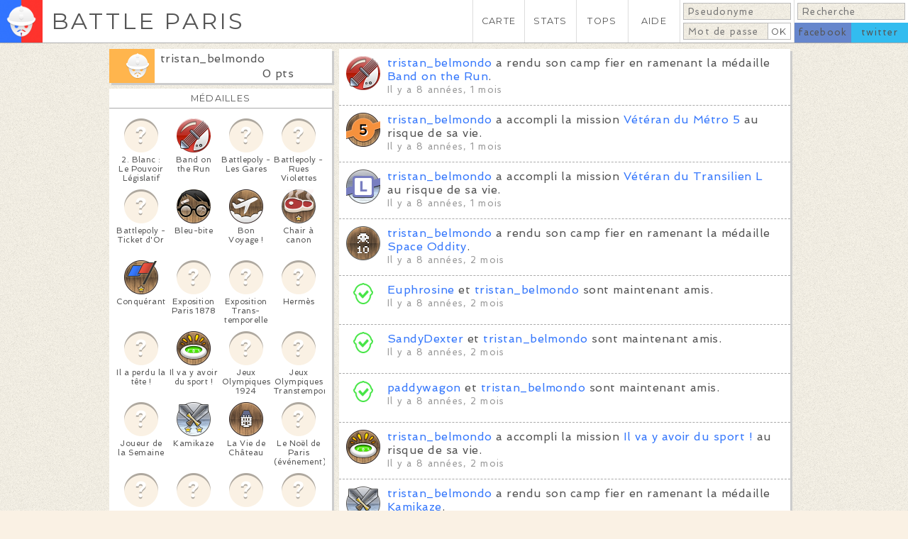

--- FILE ---
content_type: text/html; charset=utf-8
request_url: https://www.battleparis.com/users/tristan_belmondo/
body_size: 19001
content:
<!DOCTYPE HTML>

<html lang="fr">
	<head>

		<meta http-equiv="Content-Type" content="text/html; charset=utf-8" /><script type="text/javascript">(window.NREUM||(NREUM={})).init={ajax:{deny_list:["bam.nr-data.net"]},feature_flags:["soft_nav"]};(window.NREUM||(NREUM={})).loader_config={licenseKey:"c0af13e2b4",applicationID:"220595404",browserID:"224238249"};;/*! For license information please see nr-loader-rum-1.308.0.min.js.LICENSE.txt */
(()=>{var e,t,r={163:(e,t,r)=>{"use strict";r.d(t,{j:()=>E});var n=r(384),i=r(1741);var a=r(2555);r(860).K7.genericEvents;const s="experimental.resources",o="register",c=e=>{if(!e||"string"!=typeof e)return!1;try{document.createDocumentFragment().querySelector(e)}catch{return!1}return!0};var d=r(2614),u=r(944),l=r(8122);const f="[data-nr-mask]",g=e=>(0,l.a)(e,(()=>{const e={feature_flags:[],experimental:{allow_registered_children:!1,resources:!1},mask_selector:"*",block_selector:"[data-nr-block]",mask_input_options:{color:!1,date:!1,"datetime-local":!1,email:!1,month:!1,number:!1,range:!1,search:!1,tel:!1,text:!1,time:!1,url:!1,week:!1,textarea:!1,select:!1,password:!0}};return{ajax:{deny_list:void 0,block_internal:!0,enabled:!0,autoStart:!0},api:{get allow_registered_children(){return e.feature_flags.includes(o)||e.experimental.allow_registered_children},set allow_registered_children(t){e.experimental.allow_registered_children=t},duplicate_registered_data:!1},browser_consent_mode:{enabled:!1},distributed_tracing:{enabled:void 0,exclude_newrelic_header:void 0,cors_use_newrelic_header:void 0,cors_use_tracecontext_headers:void 0,allowed_origins:void 0},get feature_flags(){return e.feature_flags},set feature_flags(t){e.feature_flags=t},generic_events:{enabled:!0,autoStart:!0},harvest:{interval:30},jserrors:{enabled:!0,autoStart:!0},logging:{enabled:!0,autoStart:!0},metrics:{enabled:!0,autoStart:!0},obfuscate:void 0,page_action:{enabled:!0},page_view_event:{enabled:!0,autoStart:!0},page_view_timing:{enabled:!0,autoStart:!0},performance:{capture_marks:!1,capture_measures:!1,capture_detail:!0,resources:{get enabled(){return e.feature_flags.includes(s)||e.experimental.resources},set enabled(t){e.experimental.resources=t},asset_types:[],first_party_domains:[],ignore_newrelic:!0}},privacy:{cookies_enabled:!0},proxy:{assets:void 0,beacon:void 0},session:{expiresMs:d.wk,inactiveMs:d.BB},session_replay:{autoStart:!0,enabled:!1,preload:!1,sampling_rate:10,error_sampling_rate:100,collect_fonts:!1,inline_images:!1,fix_stylesheets:!0,mask_all_inputs:!0,get mask_text_selector(){return e.mask_selector},set mask_text_selector(t){c(t)?e.mask_selector="".concat(t,",").concat(f):""===t||null===t?e.mask_selector=f:(0,u.R)(5,t)},get block_class(){return"nr-block"},get ignore_class(){return"nr-ignore"},get mask_text_class(){return"nr-mask"},get block_selector(){return e.block_selector},set block_selector(t){c(t)?e.block_selector+=",".concat(t):""!==t&&(0,u.R)(6,t)},get mask_input_options(){return e.mask_input_options},set mask_input_options(t){t&&"object"==typeof t?e.mask_input_options={...t,password:!0}:(0,u.R)(7,t)}},session_trace:{enabled:!0,autoStart:!0},soft_navigations:{enabled:!0,autoStart:!0},spa:{enabled:!0,autoStart:!0},ssl:void 0,user_actions:{enabled:!0,elementAttributes:["id","className","tagName","type"]}}})());var p=r(6154),m=r(9324);let h=0;const v={buildEnv:m.F3,distMethod:m.Xs,version:m.xv,originTime:p.WN},b={consented:!1},y={appMetadata:{},get consented(){return this.session?.state?.consent||b.consented},set consented(e){b.consented=e},customTransaction:void 0,denyList:void 0,disabled:!1,harvester:void 0,isolatedBacklog:!1,isRecording:!1,loaderType:void 0,maxBytes:3e4,obfuscator:void 0,onerror:void 0,ptid:void 0,releaseIds:{},session:void 0,timeKeeper:void 0,registeredEntities:[],jsAttributesMetadata:{bytes:0},get harvestCount(){return++h}},_=e=>{const t=(0,l.a)(e,y),r=Object.keys(v).reduce((e,t)=>(e[t]={value:v[t],writable:!1,configurable:!0,enumerable:!0},e),{});return Object.defineProperties(t,r)};var w=r(5701);const x=e=>{const t=e.startsWith("http");e+="/",r.p=t?e:"https://"+e};var R=r(7836),k=r(3241);const A={accountID:void 0,trustKey:void 0,agentID:void 0,licenseKey:void 0,applicationID:void 0,xpid:void 0},S=e=>(0,l.a)(e,A),T=new Set;function E(e,t={},r,s){let{init:o,info:c,loader_config:d,runtime:u={},exposed:l=!0}=t;if(!c){const e=(0,n.pV)();o=e.init,c=e.info,d=e.loader_config}e.init=g(o||{}),e.loader_config=S(d||{}),c.jsAttributes??={},p.bv&&(c.jsAttributes.isWorker=!0),e.info=(0,a.D)(c);const f=e.init,m=[c.beacon,c.errorBeacon];T.has(e.agentIdentifier)||(f.proxy.assets&&(x(f.proxy.assets),m.push(f.proxy.assets)),f.proxy.beacon&&m.push(f.proxy.beacon),e.beacons=[...m],function(e){const t=(0,n.pV)();Object.getOwnPropertyNames(i.W.prototype).forEach(r=>{const n=i.W.prototype[r];if("function"!=typeof n||"constructor"===n)return;let a=t[r];e[r]&&!1!==e.exposed&&"micro-agent"!==e.runtime?.loaderType&&(t[r]=(...t)=>{const n=e[r](...t);return a?a(...t):n})})}(e),(0,n.US)("activatedFeatures",w.B)),u.denyList=[...f.ajax.deny_list||[],...f.ajax.block_internal?m:[]],u.ptid=e.agentIdentifier,u.loaderType=r,e.runtime=_(u),T.has(e.agentIdentifier)||(e.ee=R.ee.get(e.agentIdentifier),e.exposed=l,(0,k.W)({agentIdentifier:e.agentIdentifier,drained:!!w.B?.[e.agentIdentifier],type:"lifecycle",name:"initialize",feature:void 0,data:e.config})),T.add(e.agentIdentifier)}},384:(e,t,r)=>{"use strict";r.d(t,{NT:()=>s,US:()=>u,Zm:()=>o,bQ:()=>d,dV:()=>c,pV:()=>l});var n=r(6154),i=r(1863),a=r(1910);const s={beacon:"bam.nr-data.net",errorBeacon:"bam.nr-data.net"};function o(){return n.gm.NREUM||(n.gm.NREUM={}),void 0===n.gm.newrelic&&(n.gm.newrelic=n.gm.NREUM),n.gm.NREUM}function c(){let e=o();return e.o||(e.o={ST:n.gm.setTimeout,SI:n.gm.setImmediate||n.gm.setInterval,CT:n.gm.clearTimeout,XHR:n.gm.XMLHttpRequest,REQ:n.gm.Request,EV:n.gm.Event,PR:n.gm.Promise,MO:n.gm.MutationObserver,FETCH:n.gm.fetch,WS:n.gm.WebSocket},(0,a.i)(...Object.values(e.o))),e}function d(e,t){let r=o();r.initializedAgents??={},t.initializedAt={ms:(0,i.t)(),date:new Date},r.initializedAgents[e]=t}function u(e,t){o()[e]=t}function l(){return function(){let e=o();const t=e.info||{};e.info={beacon:s.beacon,errorBeacon:s.errorBeacon,...t}}(),function(){let e=o();const t=e.init||{};e.init={...t}}(),c(),function(){let e=o();const t=e.loader_config||{};e.loader_config={...t}}(),o()}},782:(e,t,r)=>{"use strict";r.d(t,{T:()=>n});const n=r(860).K7.pageViewTiming},860:(e,t,r)=>{"use strict";r.d(t,{$J:()=>u,K7:()=>c,P3:()=>d,XX:()=>i,Yy:()=>o,df:()=>a,qY:()=>n,v4:()=>s});const n="events",i="jserrors",a="browser/blobs",s="rum",o="browser/logs",c={ajax:"ajax",genericEvents:"generic_events",jserrors:i,logging:"logging",metrics:"metrics",pageAction:"page_action",pageViewEvent:"page_view_event",pageViewTiming:"page_view_timing",sessionReplay:"session_replay",sessionTrace:"session_trace",softNav:"soft_navigations",spa:"spa"},d={[c.pageViewEvent]:1,[c.pageViewTiming]:2,[c.metrics]:3,[c.jserrors]:4,[c.spa]:5,[c.ajax]:6,[c.sessionTrace]:7,[c.softNav]:8,[c.sessionReplay]:9,[c.logging]:10,[c.genericEvents]:11},u={[c.pageViewEvent]:s,[c.pageViewTiming]:n,[c.ajax]:n,[c.spa]:n,[c.softNav]:n,[c.metrics]:i,[c.jserrors]:i,[c.sessionTrace]:a,[c.sessionReplay]:a,[c.logging]:o,[c.genericEvents]:"ins"}},944:(e,t,r)=>{"use strict";r.d(t,{R:()=>i});var n=r(3241);function i(e,t){"function"==typeof console.debug&&(console.debug("New Relic Warning: https://github.com/newrelic/newrelic-browser-agent/blob/main/docs/warning-codes.md#".concat(e),t),(0,n.W)({agentIdentifier:null,drained:null,type:"data",name:"warn",feature:"warn",data:{code:e,secondary:t}}))}},1687:(e,t,r)=>{"use strict";r.d(t,{Ak:()=>d,Ze:()=>f,x3:()=>u});var n=r(3241),i=r(7836),a=r(3606),s=r(860),o=r(2646);const c={};function d(e,t){const r={staged:!1,priority:s.P3[t]||0};l(e),c[e].get(t)||c[e].set(t,r)}function u(e,t){e&&c[e]&&(c[e].get(t)&&c[e].delete(t),p(e,t,!1),c[e].size&&g(e))}function l(e){if(!e)throw new Error("agentIdentifier required");c[e]||(c[e]=new Map)}function f(e="",t="feature",r=!1){if(l(e),!e||!c[e].get(t)||r)return p(e,t);c[e].get(t).staged=!0,g(e)}function g(e){const t=Array.from(c[e]);t.every(([e,t])=>t.staged)&&(t.sort((e,t)=>e[1].priority-t[1].priority),t.forEach(([t])=>{c[e].delete(t),p(e,t)}))}function p(e,t,r=!0){const s=e?i.ee.get(e):i.ee,c=a.i.handlers;if(!s.aborted&&s.backlog&&c){if((0,n.W)({agentIdentifier:e,type:"lifecycle",name:"drain",feature:t}),r){const e=s.backlog[t],r=c[t];if(r){for(let t=0;e&&t<e.length;++t)m(e[t],r);Object.entries(r).forEach(([e,t])=>{Object.values(t||{}).forEach(t=>{t[0]?.on&&t[0]?.context()instanceof o.y&&t[0].on(e,t[1])})})}}s.isolatedBacklog||delete c[t],s.backlog[t]=null,s.emit("drain-"+t,[])}}function m(e,t){var r=e[1];Object.values(t[r]||{}).forEach(t=>{var r=e[0];if(t[0]===r){var n=t[1],i=e[3],a=e[2];n.apply(i,a)}})}},1738:(e,t,r)=>{"use strict";r.d(t,{U:()=>g,Y:()=>f});var n=r(3241),i=r(9908),a=r(1863),s=r(944),o=r(5701),c=r(3969),d=r(8362),u=r(860),l=r(4261);function f(e,t,r,a){const f=a||r;!f||f[e]&&f[e]!==d.d.prototype[e]||(f[e]=function(){(0,i.p)(c.xV,["API/"+e+"/called"],void 0,u.K7.metrics,r.ee),(0,n.W)({agentIdentifier:r.agentIdentifier,drained:!!o.B?.[r.agentIdentifier],type:"data",name:"api",feature:l.Pl+e,data:{}});try{return t.apply(this,arguments)}catch(e){(0,s.R)(23,e)}})}function g(e,t,r,n,s){const o=e.info;null===r?delete o.jsAttributes[t]:o.jsAttributes[t]=r,(s||null===r)&&(0,i.p)(l.Pl+n,[(0,a.t)(),t,r],void 0,"session",e.ee)}},1741:(e,t,r)=>{"use strict";r.d(t,{W:()=>a});var n=r(944),i=r(4261);class a{#e(e,...t){if(this[e]!==a.prototype[e])return this[e](...t);(0,n.R)(35,e)}addPageAction(e,t){return this.#e(i.hG,e,t)}register(e){return this.#e(i.eY,e)}recordCustomEvent(e,t){return this.#e(i.fF,e,t)}setPageViewName(e,t){return this.#e(i.Fw,e,t)}setCustomAttribute(e,t,r){return this.#e(i.cD,e,t,r)}noticeError(e,t){return this.#e(i.o5,e,t)}setUserId(e,t=!1){return this.#e(i.Dl,e,t)}setApplicationVersion(e){return this.#e(i.nb,e)}setErrorHandler(e){return this.#e(i.bt,e)}addRelease(e,t){return this.#e(i.k6,e,t)}log(e,t){return this.#e(i.$9,e,t)}start(){return this.#e(i.d3)}finished(e){return this.#e(i.BL,e)}recordReplay(){return this.#e(i.CH)}pauseReplay(){return this.#e(i.Tb)}addToTrace(e){return this.#e(i.U2,e)}setCurrentRouteName(e){return this.#e(i.PA,e)}interaction(e){return this.#e(i.dT,e)}wrapLogger(e,t,r){return this.#e(i.Wb,e,t,r)}measure(e,t){return this.#e(i.V1,e,t)}consent(e){return this.#e(i.Pv,e)}}},1863:(e,t,r)=>{"use strict";function n(){return Math.floor(performance.now())}r.d(t,{t:()=>n})},1910:(e,t,r)=>{"use strict";r.d(t,{i:()=>a});var n=r(944);const i=new Map;function a(...e){return e.every(e=>{if(i.has(e))return i.get(e);const t="function"==typeof e?e.toString():"",r=t.includes("[native code]"),a=t.includes("nrWrapper");return r||a||(0,n.R)(64,e?.name||t),i.set(e,r),r})}},2555:(e,t,r)=>{"use strict";r.d(t,{D:()=>o,f:()=>s});var n=r(384),i=r(8122);const a={beacon:n.NT.beacon,errorBeacon:n.NT.errorBeacon,licenseKey:void 0,applicationID:void 0,sa:void 0,queueTime:void 0,applicationTime:void 0,ttGuid:void 0,user:void 0,account:void 0,product:void 0,extra:void 0,jsAttributes:{},userAttributes:void 0,atts:void 0,transactionName:void 0,tNamePlain:void 0};function s(e){try{return!!e.licenseKey&&!!e.errorBeacon&&!!e.applicationID}catch(e){return!1}}const o=e=>(0,i.a)(e,a)},2614:(e,t,r)=>{"use strict";r.d(t,{BB:()=>s,H3:()=>n,g:()=>d,iL:()=>c,tS:()=>o,uh:()=>i,wk:()=>a});const n="NRBA",i="SESSION",a=144e5,s=18e5,o={STARTED:"session-started",PAUSE:"session-pause",RESET:"session-reset",RESUME:"session-resume",UPDATE:"session-update"},c={SAME_TAB:"same-tab",CROSS_TAB:"cross-tab"},d={OFF:0,FULL:1,ERROR:2}},2646:(e,t,r)=>{"use strict";r.d(t,{y:()=>n});class n{constructor(e){this.contextId=e}}},2843:(e,t,r)=>{"use strict";r.d(t,{G:()=>a,u:()=>i});var n=r(3878);function i(e,t=!1,r,i){(0,n.DD)("visibilitychange",function(){if(t)return void("hidden"===document.visibilityState&&e());e(document.visibilityState)},r,i)}function a(e,t,r){(0,n.sp)("pagehide",e,t,r)}},3241:(e,t,r)=>{"use strict";r.d(t,{W:()=>a});var n=r(6154);const i="newrelic";function a(e={}){try{n.gm.dispatchEvent(new CustomEvent(i,{detail:e}))}catch(e){}}},3606:(e,t,r)=>{"use strict";r.d(t,{i:()=>a});var n=r(9908);a.on=s;var i=a.handlers={};function a(e,t,r,a){s(a||n.d,i,e,t,r)}function s(e,t,r,i,a){a||(a="feature"),e||(e=n.d);var s=t[a]=t[a]||{};(s[r]=s[r]||[]).push([e,i])}},3878:(e,t,r)=>{"use strict";function n(e,t){return{capture:e,passive:!1,signal:t}}function i(e,t,r=!1,i){window.addEventListener(e,t,n(r,i))}function a(e,t,r=!1,i){document.addEventListener(e,t,n(r,i))}r.d(t,{DD:()=>a,jT:()=>n,sp:()=>i})},3969:(e,t,r)=>{"use strict";r.d(t,{TZ:()=>n,XG:()=>o,rs:()=>i,xV:()=>s,z_:()=>a});const n=r(860).K7.metrics,i="sm",a="cm",s="storeSupportabilityMetrics",o="storeEventMetrics"},4234:(e,t,r)=>{"use strict";r.d(t,{W:()=>a});var n=r(7836),i=r(1687);class a{constructor(e,t){this.agentIdentifier=e,this.ee=n.ee.get(e),this.featureName=t,this.blocked=!1}deregisterDrain(){(0,i.x3)(this.agentIdentifier,this.featureName)}}},4261:(e,t,r)=>{"use strict";r.d(t,{$9:()=>d,BL:()=>o,CH:()=>g,Dl:()=>_,Fw:()=>y,PA:()=>h,Pl:()=>n,Pv:()=>k,Tb:()=>l,U2:()=>a,V1:()=>R,Wb:()=>x,bt:()=>b,cD:()=>v,d3:()=>w,dT:()=>c,eY:()=>p,fF:()=>f,hG:()=>i,k6:()=>s,nb:()=>m,o5:()=>u});const n="api-",i="addPageAction",a="addToTrace",s="addRelease",o="finished",c="interaction",d="log",u="noticeError",l="pauseReplay",f="recordCustomEvent",g="recordReplay",p="register",m="setApplicationVersion",h="setCurrentRouteName",v="setCustomAttribute",b="setErrorHandler",y="setPageViewName",_="setUserId",w="start",x="wrapLogger",R="measure",k="consent"},5289:(e,t,r)=>{"use strict";r.d(t,{GG:()=>s,Qr:()=>c,sB:()=>o});var n=r(3878),i=r(6389);function a(){return"undefined"==typeof document||"complete"===document.readyState}function s(e,t){if(a())return e();const r=(0,i.J)(e),s=setInterval(()=>{a()&&(clearInterval(s),r())},500);(0,n.sp)("load",r,t)}function o(e){if(a())return e();(0,n.DD)("DOMContentLoaded",e)}function c(e){if(a())return e();(0,n.sp)("popstate",e)}},5607:(e,t,r)=>{"use strict";r.d(t,{W:()=>n});const n=(0,r(9566).bz)()},5701:(e,t,r)=>{"use strict";r.d(t,{B:()=>a,t:()=>s});var n=r(3241);const i=new Set,a={};function s(e,t){const r=t.agentIdentifier;a[r]??={},e&&"object"==typeof e&&(i.has(r)||(t.ee.emit("rumresp",[e]),a[r]=e,i.add(r),(0,n.W)({agentIdentifier:r,loaded:!0,drained:!0,type:"lifecycle",name:"load",feature:void 0,data:e})))}},6154:(e,t,r)=>{"use strict";r.d(t,{OF:()=>c,RI:()=>i,WN:()=>u,bv:()=>a,eN:()=>l,gm:()=>s,mw:()=>o,sb:()=>d});var n=r(1863);const i="undefined"!=typeof window&&!!window.document,a="undefined"!=typeof WorkerGlobalScope&&("undefined"!=typeof self&&self instanceof WorkerGlobalScope&&self.navigator instanceof WorkerNavigator||"undefined"!=typeof globalThis&&globalThis instanceof WorkerGlobalScope&&globalThis.navigator instanceof WorkerNavigator),s=i?window:"undefined"!=typeof WorkerGlobalScope&&("undefined"!=typeof self&&self instanceof WorkerGlobalScope&&self||"undefined"!=typeof globalThis&&globalThis instanceof WorkerGlobalScope&&globalThis),o=Boolean("hidden"===s?.document?.visibilityState),c=/iPad|iPhone|iPod/.test(s.navigator?.userAgent),d=c&&"undefined"==typeof SharedWorker,u=((()=>{const e=s.navigator?.userAgent?.match(/Firefox[/\s](\d+\.\d+)/);Array.isArray(e)&&e.length>=2&&e[1]})(),Date.now()-(0,n.t)()),l=()=>"undefined"!=typeof PerformanceNavigationTiming&&s?.performance?.getEntriesByType("navigation")?.[0]?.responseStart},6389:(e,t,r)=>{"use strict";function n(e,t=500,r={}){const n=r?.leading||!1;let i;return(...r)=>{n&&void 0===i&&(e.apply(this,r),i=setTimeout(()=>{i=clearTimeout(i)},t)),n||(clearTimeout(i),i=setTimeout(()=>{e.apply(this,r)},t))}}function i(e){let t=!1;return(...r)=>{t||(t=!0,e.apply(this,r))}}r.d(t,{J:()=>i,s:()=>n})},6630:(e,t,r)=>{"use strict";r.d(t,{T:()=>n});const n=r(860).K7.pageViewEvent},7699:(e,t,r)=>{"use strict";r.d(t,{It:()=>a,KC:()=>o,No:()=>i,qh:()=>s});var n=r(860);const i=16e3,a=1e6,s="SESSION_ERROR",o={[n.K7.logging]:!0,[n.K7.genericEvents]:!1,[n.K7.jserrors]:!1,[n.K7.ajax]:!1}},7836:(e,t,r)=>{"use strict";r.d(t,{P:()=>o,ee:()=>c});var n=r(384),i=r(8990),a=r(2646),s=r(5607);const o="nr@context:".concat(s.W),c=function e(t,r){var n={},s={},u={},l=!1;try{l=16===r.length&&d.initializedAgents?.[r]?.runtime.isolatedBacklog}catch(e){}var f={on:p,addEventListener:p,removeEventListener:function(e,t){var r=n[e];if(!r)return;for(var i=0;i<r.length;i++)r[i]===t&&r.splice(i,1)},emit:function(e,r,n,i,a){!1!==a&&(a=!0);if(c.aborted&&!i)return;t&&a&&t.emit(e,r,n);var o=g(n);m(e).forEach(e=>{e.apply(o,r)});var d=v()[s[e]];d&&d.push([f,e,r,o]);return o},get:h,listeners:m,context:g,buffer:function(e,t){const r=v();if(t=t||"feature",f.aborted)return;Object.entries(e||{}).forEach(([e,n])=>{s[n]=t,t in r||(r[t]=[])})},abort:function(){f._aborted=!0,Object.keys(f.backlog).forEach(e=>{delete f.backlog[e]})},isBuffering:function(e){return!!v()[s[e]]},debugId:r,backlog:l?{}:t&&"object"==typeof t.backlog?t.backlog:{},isolatedBacklog:l};return Object.defineProperty(f,"aborted",{get:()=>{let e=f._aborted||!1;return e||(t&&(e=t.aborted),e)}}),f;function g(e){return e&&e instanceof a.y?e:e?(0,i.I)(e,o,()=>new a.y(o)):new a.y(o)}function p(e,t){n[e]=m(e).concat(t)}function m(e){return n[e]||[]}function h(t){return u[t]=u[t]||e(f,t)}function v(){return f.backlog}}(void 0,"globalEE"),d=(0,n.Zm)();d.ee||(d.ee=c)},8122:(e,t,r)=>{"use strict";r.d(t,{a:()=>i});var n=r(944);function i(e,t){try{if(!e||"object"!=typeof e)return(0,n.R)(3);if(!t||"object"!=typeof t)return(0,n.R)(4);const r=Object.create(Object.getPrototypeOf(t),Object.getOwnPropertyDescriptors(t)),a=0===Object.keys(r).length?e:r;for(let s in a)if(void 0!==e[s])try{if(null===e[s]){r[s]=null;continue}Array.isArray(e[s])&&Array.isArray(t[s])?r[s]=Array.from(new Set([...e[s],...t[s]])):"object"==typeof e[s]&&"object"==typeof t[s]?r[s]=i(e[s],t[s]):r[s]=e[s]}catch(e){r[s]||(0,n.R)(1,e)}return r}catch(e){(0,n.R)(2,e)}}},8362:(e,t,r)=>{"use strict";r.d(t,{d:()=>a});var n=r(9566),i=r(1741);class a extends i.W{agentIdentifier=(0,n.LA)(16)}},8374:(e,t,r)=>{r.nc=(()=>{try{return document?.currentScript?.nonce}catch(e){}return""})()},8990:(e,t,r)=>{"use strict";r.d(t,{I:()=>i});var n=Object.prototype.hasOwnProperty;function i(e,t,r){if(n.call(e,t))return e[t];var i=r();if(Object.defineProperty&&Object.keys)try{return Object.defineProperty(e,t,{value:i,writable:!0,enumerable:!1}),i}catch(e){}return e[t]=i,i}},9324:(e,t,r)=>{"use strict";r.d(t,{F3:()=>i,Xs:()=>a,xv:()=>n});const n="1.308.0",i="PROD",a="CDN"},9566:(e,t,r)=>{"use strict";r.d(t,{LA:()=>o,bz:()=>s});var n=r(6154);const i="xxxxxxxx-xxxx-4xxx-yxxx-xxxxxxxxxxxx";function a(e,t){return e?15&e[t]:16*Math.random()|0}function s(){const e=n.gm?.crypto||n.gm?.msCrypto;let t,r=0;return e&&e.getRandomValues&&(t=e.getRandomValues(new Uint8Array(30))),i.split("").map(e=>"x"===e?a(t,r++).toString(16):"y"===e?(3&a()|8).toString(16):e).join("")}function o(e){const t=n.gm?.crypto||n.gm?.msCrypto;let r,i=0;t&&t.getRandomValues&&(r=t.getRandomValues(new Uint8Array(e)));const s=[];for(var o=0;o<e;o++)s.push(a(r,i++).toString(16));return s.join("")}},9908:(e,t,r)=>{"use strict";r.d(t,{d:()=>n,p:()=>i});var n=r(7836).ee.get("handle");function i(e,t,r,i,a){a?(a.buffer([e],i),a.emit(e,t,r)):(n.buffer([e],i),n.emit(e,t,r))}}},n={};function i(e){var t=n[e];if(void 0!==t)return t.exports;var a=n[e]={exports:{}};return r[e](a,a.exports,i),a.exports}i.m=r,i.d=(e,t)=>{for(var r in t)i.o(t,r)&&!i.o(e,r)&&Object.defineProperty(e,r,{enumerable:!0,get:t[r]})},i.f={},i.e=e=>Promise.all(Object.keys(i.f).reduce((t,r)=>(i.f[r](e,t),t),[])),i.u=e=>"nr-rum-1.308.0.min.js",i.o=(e,t)=>Object.prototype.hasOwnProperty.call(e,t),e={},t="NRBA-1.308.0.PROD:",i.l=(r,n,a,s)=>{if(e[r])e[r].push(n);else{var o,c;if(void 0!==a)for(var d=document.getElementsByTagName("script"),u=0;u<d.length;u++){var l=d[u];if(l.getAttribute("src")==r||l.getAttribute("data-webpack")==t+a){o=l;break}}if(!o){c=!0;var f={296:"sha512-+MIMDsOcckGXa1EdWHqFNv7P+JUkd5kQwCBr3KE6uCvnsBNUrdSt4a/3/L4j4TxtnaMNjHpza2/erNQbpacJQA=="};(o=document.createElement("script")).charset="utf-8",i.nc&&o.setAttribute("nonce",i.nc),o.setAttribute("data-webpack",t+a),o.src=r,0!==o.src.indexOf(window.location.origin+"/")&&(o.crossOrigin="anonymous"),f[s]&&(o.integrity=f[s])}e[r]=[n];var g=(t,n)=>{o.onerror=o.onload=null,clearTimeout(p);var i=e[r];if(delete e[r],o.parentNode&&o.parentNode.removeChild(o),i&&i.forEach(e=>e(n)),t)return t(n)},p=setTimeout(g.bind(null,void 0,{type:"timeout",target:o}),12e4);o.onerror=g.bind(null,o.onerror),o.onload=g.bind(null,o.onload),c&&document.head.appendChild(o)}},i.r=e=>{"undefined"!=typeof Symbol&&Symbol.toStringTag&&Object.defineProperty(e,Symbol.toStringTag,{value:"Module"}),Object.defineProperty(e,"__esModule",{value:!0})},i.p="https://js-agent.newrelic.com/",(()=>{var e={374:0,840:0};i.f.j=(t,r)=>{var n=i.o(e,t)?e[t]:void 0;if(0!==n)if(n)r.push(n[2]);else{var a=new Promise((r,i)=>n=e[t]=[r,i]);r.push(n[2]=a);var s=i.p+i.u(t),o=new Error;i.l(s,r=>{if(i.o(e,t)&&(0!==(n=e[t])&&(e[t]=void 0),n)){var a=r&&("load"===r.type?"missing":r.type),s=r&&r.target&&r.target.src;o.message="Loading chunk "+t+" failed: ("+a+": "+s+")",o.name="ChunkLoadError",o.type=a,o.request=s,n[1](o)}},"chunk-"+t,t)}};var t=(t,r)=>{var n,a,[s,o,c]=r,d=0;if(s.some(t=>0!==e[t])){for(n in o)i.o(o,n)&&(i.m[n]=o[n]);if(c)c(i)}for(t&&t(r);d<s.length;d++)a=s[d],i.o(e,a)&&e[a]&&e[a][0](),e[a]=0},r=self["webpackChunk:NRBA-1.308.0.PROD"]=self["webpackChunk:NRBA-1.308.0.PROD"]||[];r.forEach(t.bind(null,0)),r.push=t.bind(null,r.push.bind(r))})(),(()=>{"use strict";i(8374);var e=i(8362),t=i(860);const r=Object.values(t.K7);var n=i(163);var a=i(9908),s=i(1863),o=i(4261),c=i(1738);var d=i(1687),u=i(4234),l=i(5289),f=i(6154),g=i(944),p=i(384);const m=e=>f.RI&&!0===e?.privacy.cookies_enabled;function h(e){return!!(0,p.dV)().o.MO&&m(e)&&!0===e?.session_trace.enabled}var v=i(6389),b=i(7699);class y extends u.W{constructor(e,t){super(e.agentIdentifier,t),this.agentRef=e,this.abortHandler=void 0,this.featAggregate=void 0,this.loadedSuccessfully=void 0,this.onAggregateImported=new Promise(e=>{this.loadedSuccessfully=e}),this.deferred=Promise.resolve(),!1===e.init[this.featureName].autoStart?this.deferred=new Promise((t,r)=>{this.ee.on("manual-start-all",(0,v.J)(()=>{(0,d.Ak)(e.agentIdentifier,this.featureName),t()}))}):(0,d.Ak)(e.agentIdentifier,t)}importAggregator(e,t,r={}){if(this.featAggregate)return;const n=async()=>{let n;await this.deferred;try{if(m(e.init)){const{setupAgentSession:t}=await i.e(296).then(i.bind(i,3305));n=t(e)}}catch(e){(0,g.R)(20,e),this.ee.emit("internal-error",[e]),(0,a.p)(b.qh,[e],void 0,this.featureName,this.ee)}try{if(!this.#t(this.featureName,n,e.init))return(0,d.Ze)(this.agentIdentifier,this.featureName),void this.loadedSuccessfully(!1);const{Aggregate:i}=await t();this.featAggregate=new i(e,r),e.runtime.harvester.initializedAggregates.push(this.featAggregate),this.loadedSuccessfully(!0)}catch(e){(0,g.R)(34,e),this.abortHandler?.(),(0,d.Ze)(this.agentIdentifier,this.featureName,!0),this.loadedSuccessfully(!1),this.ee&&this.ee.abort()}};f.RI?(0,l.GG)(()=>n(),!0):n()}#t(e,r,n){if(this.blocked)return!1;switch(e){case t.K7.sessionReplay:return h(n)&&!!r;case t.K7.sessionTrace:return!!r;default:return!0}}}var _=i(6630),w=i(2614),x=i(3241);class R extends y{static featureName=_.T;constructor(e){var t;super(e,_.T),this.setupInspectionEvents(e.agentIdentifier),t=e,(0,c.Y)(o.Fw,function(e,r){"string"==typeof e&&("/"!==e.charAt(0)&&(e="/"+e),t.runtime.customTransaction=(r||"http://custom.transaction")+e,(0,a.p)(o.Pl+o.Fw,[(0,s.t)()],void 0,void 0,t.ee))},t),this.importAggregator(e,()=>i.e(296).then(i.bind(i,3943)))}setupInspectionEvents(e){const t=(t,r)=>{t&&(0,x.W)({agentIdentifier:e,timeStamp:t.timeStamp,loaded:"complete"===t.target.readyState,type:"window",name:r,data:t.target.location+""})};(0,l.sB)(e=>{t(e,"DOMContentLoaded")}),(0,l.GG)(e=>{t(e,"load")}),(0,l.Qr)(e=>{t(e,"navigate")}),this.ee.on(w.tS.UPDATE,(t,r)=>{(0,x.W)({agentIdentifier:e,type:"lifecycle",name:"session",data:r})})}}class k extends e.d{constructor(e){var t;(super(),f.gm)?(this.features={},(0,p.bQ)(this.agentIdentifier,this),this.desiredFeatures=new Set(e.features||[]),this.desiredFeatures.add(R),(0,n.j)(this,e,e.loaderType||"agent"),t=this,(0,c.Y)(o.cD,function(e,r,n=!1){if("string"==typeof e){if(["string","number","boolean"].includes(typeof r)||null===r)return(0,c.U)(t,e,r,o.cD,n);(0,g.R)(40,typeof r)}else(0,g.R)(39,typeof e)},t),function(e){(0,c.Y)(o.Dl,function(t,r=!1){if("string"!=typeof t&&null!==t)return void(0,g.R)(41,typeof t);const n=e.info.jsAttributes["enduser.id"];r&&null!=n&&n!==t?(0,a.p)(o.Pl+"setUserIdAndResetSession",[t],void 0,"session",e.ee):(0,c.U)(e,"enduser.id",t,o.Dl,!0)},e)}(this),function(e){(0,c.Y)(o.nb,function(t){if("string"==typeof t||null===t)return(0,c.U)(e,"application.version",t,o.nb,!1);(0,g.R)(42,typeof t)},e)}(this),function(e){(0,c.Y)(o.d3,function(){e.ee.emit("manual-start-all")},e)}(this),function(e){(0,c.Y)(o.Pv,function(t=!0){if("boolean"==typeof t){if((0,a.p)(o.Pl+o.Pv,[t],void 0,"session",e.ee),e.runtime.consented=t,t){const t=e.features.page_view_event;t.onAggregateImported.then(e=>{const r=t.featAggregate;e&&!r.sentRum&&r.sendRum()})}}else(0,g.R)(65,typeof t)},e)}(this),this.run()):(0,g.R)(21)}get config(){return{info:this.info,init:this.init,loader_config:this.loader_config,runtime:this.runtime}}get api(){return this}run(){try{const e=function(e){const t={};return r.forEach(r=>{t[r]=!!e[r]?.enabled}),t}(this.init),n=[...this.desiredFeatures];n.sort((e,r)=>t.P3[e.featureName]-t.P3[r.featureName]),n.forEach(r=>{if(!e[r.featureName]&&r.featureName!==t.K7.pageViewEvent)return;if(r.featureName===t.K7.spa)return void(0,g.R)(67);const n=function(e){switch(e){case t.K7.ajax:return[t.K7.jserrors];case t.K7.sessionTrace:return[t.K7.ajax,t.K7.pageViewEvent];case t.K7.sessionReplay:return[t.K7.sessionTrace];case t.K7.pageViewTiming:return[t.K7.pageViewEvent];default:return[]}}(r.featureName).filter(e=>!(e in this.features));n.length>0&&(0,g.R)(36,{targetFeature:r.featureName,missingDependencies:n}),this.features[r.featureName]=new r(this)})}catch(e){(0,g.R)(22,e);for(const e in this.features)this.features[e].abortHandler?.();const t=(0,p.Zm)();delete t.initializedAgents[this.agentIdentifier]?.features,delete this.sharedAggregator;return t.ee.get(this.agentIdentifier).abort(),!1}}}var A=i(2843),S=i(782);class T extends y{static featureName=S.T;constructor(e){super(e,S.T),f.RI&&((0,A.u)(()=>(0,a.p)("docHidden",[(0,s.t)()],void 0,S.T,this.ee),!0),(0,A.G)(()=>(0,a.p)("winPagehide",[(0,s.t)()],void 0,S.T,this.ee)),this.importAggregator(e,()=>i.e(296).then(i.bind(i,2117))))}}var E=i(3969);class I extends y{static featureName=E.TZ;constructor(e){super(e,E.TZ),f.RI&&document.addEventListener("securitypolicyviolation",e=>{(0,a.p)(E.xV,["Generic/CSPViolation/Detected"],void 0,this.featureName,this.ee)}),this.importAggregator(e,()=>i.e(296).then(i.bind(i,9623)))}}new k({features:[R,T,I],loaderType:"lite"})})()})();</script><script type="text/javascript">window.NREUM||(NREUM={});NREUM.info={"beacon":"bam.nr-data.net","errorBeacon":"bam.nr-data.net","licenseKey":"c0af13e2b4","applicationID":"220595404","transactionName":"MQEHZkZZXRUCUxEMXghLI0daW0cPDF5KAlALAUtEXV1EFVlFFgBDORIMV0M=","queueTime":0,"applicationTime":246,"agent":""}</script>
		<meta name="keywords" content="battle, Paris, jeu, geolocalisation, geoloc, urban, gaming, localisation, social, iphone, android, application, capture, quartier, camp, checker, médaille, France, Pixcook" />
		<meta name="description" content="Participez à la bataille de Paris en représentant votre quartier !" />
		<meta name="robots" content="index" />
		<meta name="revisit-after" content="7 days" />
		<meta name="author" content="contact@pixcook.com" />
		<meta name="expires" content="never" />
		<meta name="google-site-verification" content="k4xvFnHtH-cHy2U0rfinuGCgXf7slh294KFRYynttxI" />
		<meta name="viewport" content="width=device-width, initial-scale=1.0">

		
		<title>BattleParis - tristan_belmondo</title>
		<link rel="stylesheet" href="/static/css/base.css" />
		<link rel="shortcut icon" href="/static/img/favicon.ico" />
		<link href='//fonts.googleapis.com/css?family=Montserrat|Spinnaker' rel='stylesheet' >
		<link rel="search" type="application/opensearchdescription+xml" title="BattleParis" href="/opensearch/">
		
	<link rel="stylesheet" href="/static/css/jquery.qtip.css" />

		<script src="//ajax.googleapis.com/ajax/libs/jquery/1.7.2/jquery.min.js"></script>
		<script src="/static/js/modernizr.js"></script>
		<script src="/static/js/base.js"></script>
		
	<script src="/static/js/jquery.qtip.min.js"></script>
	<script src="/static/js/users.js"></script>

	
	<script type="application/ld+json">
	{
		"@context": "https://schema.org",
		"@type": "Person",
		"name": "tristan_belmondo",
		"memberOf": {
			"@type": "Organization",
			"name": "La Plaine"
		}
	}
	</script>
	

	</head>

	<body>

		<div class="centered header">
			<div class="headerLeft">
				<div class="headerIco">
					<a href="https://itunes.apple.com/fr/app/battleparis/id568758251">
						<img src="/static/img/icon.png" alt="BattleParis">
					</a>
				</div>
				<div class="headerTitle t2">
					<a href="/">BATTLE PARIS</a>
				</div>
			</div>
			<div class="headerRight">
				<div class="btn t3 regular">
					<a href="/mapa/">CARTE</a>
				</div>
				<div class="btn t3 regular">
					<a href="http://superdaikon.com/battleparis/allteam/db/lutece/">STATS</a>
				</div>
				<div class="btn t3 regular">
					
						<a href="/rankings/all/season/">TOPS</a>
					
				</div>
				<div class="btn t3 regular">
					<a href="/rules/">AIDE</a>
				</div>
				
					<div id="login" class="box inputBox">
						<form action="/login/?next=/users/tristan_belmondo/" method="post">
							<input type="hidden" name="csrfmiddlewaretoken" value="2t7gmXhbqcJHTqv560hVNgDaQYja9phvH7M9bOs9fturbaFXHEJRr1rnXcH6ejXh">
							<input class="t4" type="text" name="username" placeholder="Pseudonyme">
							<input class="t4" type="password" name="password" placeholder="Mot de passe">
							<input class="btn ok t3" type="submit" value="OK">
						</form>
					</div>
				
				<div class="box inputBox">
					<form action="/search/" method="post">
						<input type="hidden" name="csrfmiddlewaretoken" value="2t7gmXhbqcJHTqv560hVNgDaQYja9phvH7M9bOs9fturbaFXHEJRr1rnXcH6ejXh">
						<input class="t4" type="text" name="search" placeholder="Recherche">
					</form>
					<div class="btn t4 facebook">
						<a href="https://www.facebook.com/BattleParis">facebook</a>
					</div>
					<div class="btn t4 twitter">
						<a href="https://twitter.com/BattleParis">twitter</a>
					</div>
				</div>
				</div>
			</div>


<!--
		<div class="quotation">
				
					DÉFENDEZ VOTRE QUARTIER PARISIEN &Agrave; PARTIR DU 29 OCTOBRE SUR L'APPSTORE !
				
			</div>
		</div>
-->

		<div class="centered">
			

<div class="up">

<div class="centered content">

<div class="left">

			<div class="profil box">
				<div class="camp" style="background-color: #ffb54d">
					<div class="profil_icon">
						
							<img src="/static/img/defaultprofil.png" alt="Image de profile de tristan_belmondo">
						
					</div>
				</div>
				<div class="profil_infos">
					<div class="username"><a href="/users/tristan_belmondo/">tristan_belmondo</a></div>
					<div class="health">
						
						
					</div>
					<div class="score">0 pts</div>
				</div>

		
			<div class="friendship">
		
			
		</div>
	</div>

	<div class="box">
		<div class="mini_title t3">MÉDAILLES</div>
		<div class="rewards_list">
			
				<div class="reward" title="Assemblée, parlement, conseil, ça légifère sec dans les palais ! En tout cas tu as fait le tour des 10 lieux où se font les lois. Maintenant la loi, c&#x27;est toi."><a href=" /medal/2.%20Blanc%20:%20Le%20Pouvoir%20L%C3%A9gislatif/ ">
					<div class="reward_picture"><img src="/static/img/ordre.png" alt="2. Blanc : Le Pouvoir Législatif" /></div>
					<div class="reward_name t5">2. Blanc : Le Pouvoir Législatif</div>
				</a></div>
			
				<div class="reward" title="Obtenue en checkant 4 lieux de concert. Comme ça on aime la bonne musique ?"><a href=" /medal/Band%20on%20the%20Run/2/ ">
					<div class="reward_picture"><img src="/static/Rewards/concert02.png" alt="Band on the Run" /></div>
					<div class="reward_name t5">Band on the Run</div>
				</a></div>
			
				<div class="reward" title="Devient le roi du rail en checkant les 4 grandes gares de Paris ! Soit les gares SNCF du Nord, de Saint-Lazare, de Lyon et Montparnasse."><a href=" /medal/Battlepoly%C2%A0-%20Les%20Gares/ ">
					<div class="reward_picture"><img src="/static/img/ordre.png" alt="Battlepoly - Les Gares" /></div>
					<div class="reward_name t5">Battlepoly - Les Gares</div>
				</a></div>
			
				<div class="reward" title="Visitez les premiers numéros du Boulevard de la Villette, de l&#x27;Avenue de Neuilly et de la rue de Paradis."><a href=" /medal/Battlepoly%C2%A0-%20Rues%20Violettes/ ">
					<div class="reward_picture"><img src="/static/img/ordre.png" alt="Battlepoly - Rues Violettes" /></div>
					<div class="reward_name t5">Battlepoly - Rues Violettes</div>
				</a></div>
			
				<div class="reward" title="Alors comme ça tu as récupéré toutes les cartes du Battlepoly ? Tu as bien le droit à la carte ultime pour ta peine !"><a href=" /medal/Battlepoly%C2%A0-%20Ticket%20d&#x27;Or/ ">
					<div class="reward_picture"><img src="/static/img/ordre.png" alt="Battlepoly - Ticket d&#x27;Or" /></div>
					<div class="reward_name t5">Battlepoly - Ticket d&#x27;Or</div>
				</a></div>
			
				<div class="reward" title="Ton premier checkin, comme c&#x27;est mignon !"><a href=" /medal/Bleu-bite/1/ ">
					<div class="reward_picture"><img src="/static/Rewards/noob.png" alt="Bleu-bite" /></div>
					<div class="reward_name t5">Bleu-bite</div>
				</a></div>
			
				<div class="reward" title="On prend l’&#x27;avion pour la première fois ? J’espère que tu n’as pas le mal de l’air !"><a href=" /medal/Bon%20Voyage%C2%A0!/1/ ">
					<div class="reward_picture"><img src="/static/Rewards/plane01.png" alt="Bon Voyage !" /></div>
					<div class="reward_name t5">Bon Voyage !</div>
				</a></div>
			
				<div class="reward" title="Félicitation, tu ferais un bon pavé à point !"><a href=" /medal/Chair%20%C3%A0%20canon/1/ ">
					<div class="reward_picture"><img src="/static/Rewards/victim01.png" alt="Chair à canon" /></div>
					<div class="reward_name t5">Chair à canon</div>
				</a></div>
			
				<div class="reward" title="Tu as capturé ton premier quartier, une recrue prometteuse !"><a href=" /medal/Conqu%C3%A9rant/1/ ">
					<div class="reward_picture"><img src="/static/Rewards/victory01.png" alt="Conquérant" /></div>
					<div class="reward_name t5">Conquérant</div>
				</a></div>
			
				<div class="reward" title="Bravo, tu viens de visiter 5 lieux de l’&#x27;Exposition Universelle de 1878 ! 3e du genre, sa monumentale galerie des machines a essaimé dans Paris et sa banlieue."><a href=" /medal/Exposition%20Paris%201878/ ">
					<div class="reward_picture"><img src="/static/img/ordre.png" alt="Exposition Paris 1878" /></div>
					<div class="reward_name t5">Exposition Paris 1878</div>
				</a></div>
			
				<div class="reward" title="Nom de Zeus, tu as visité tous les lieux des expositions universelles de Paris ! Mais comment as-tu voyagé, en Dolorean ou en Tardis ?"><a href=" /medal/Exposition%20Trans-temporelle/ ">
					<div class="reward_picture"><img src="/static/img/ordre.png" alt="Exposition Trans-temporelle" /></div>
					<div class="reward_name t5">Exposition Trans-temporelle</div>
				</a></div>
			
				<div class="reward" title="Il faut être un peu fou pour traverser les 220 quartiers du jeu ! Pas de doute, Hermès, dieu des voyageurs et de la chance est ton grand pote."><a href=" /medal/Herm%C3%A8s/ ">
					<div class="reward_picture"><img src="/static/img/ordre.png" alt="Hermès" /></div>
					<div class="reward_name t5">Hermès</div>
				</a></div>
			
				<div class="reward" title="Ce bon vieux saint Denis a perdu sa tête, aidez-le à la retrouver ! En partant de sa porte jusqu&#x27;à sa basilique, en passant par le lieu de sa décollation ça devrait le faire."><a href=" /medal/Il%20a%20perdu%20la%20t%C3%AAte%C2%A0!/ ">
					<div class="reward_picture"><img src="/static/img/ordre.png" alt="Il a perdu la tête !" /></div>
					<div class="reward_name t5">Il a perdu la tête !</div>
				</a></div>
			
				<div class="reward" title="Alors comme ça on visite son premier stade en touriste ? C&#x27;est un début, mais il va falloir plus d&#x27;effort."><a href=" /medal/Il%20va%20y%20avoir%20du%20sport%C2%A0!/1/ ">
					<div class="reward_picture"><img src="/static/Rewards/sport01.png" alt="Il va y avoir du sport !" /></div>
					<div class="reward_name t5">Il va y avoir du sport !</div>
				</a></div>
			
				<div class="reward" title="Tu viens de voir 10 des sites des JO de Paris 1924, pas mal ! 8e jeux olympiques modernes après ceux d&#x27;Anvers en 1920, ce sont les derniers de leur inventeur Pierre de Coubertin, à l&#x27;occasion desquels il imposa sa fameuse maxime : « Plus vite, plus haut, plus fort »."><a href=" /medal/Jeux%20Olympiques%201924/ ">
					<div class="reward_picture"><img src="/static/img/ordre.png" alt="Jeux Olympiques 1924" /></div>
					<div class="reward_name t5">Jeux Olympiques 1924</div>
				</a></div>
			
				<div class="reward" title="Mazette, tu as traversés les 37 lieux des JO de Paris passés et futur ! On peut dire que tu as fait honneur à la maxime de Pierre de Coubertin. Alors, pas trop essoufflé ?"><a href=" /medal/Jeux%20Olympiques%20Transtemporels/ ">
					<div class="reward_picture"><img src="/static/img/ordre.png" alt="Jeux Olympiques Transtemporels" /></div>
					<div class="reward_name t5">Jeux Olympiques Transtemporels</div>
				</a></div>
			
				<div class="reward" title="Wouah tu as dominé la ville sur une semaine, le boss est dans la place."><a href=" /medal/Joueur%20de%20la%20Semaine/ ">
					<div class="reward_picture"><img src="/static/img/ordre.png" alt="Joueur de la Semaine" /></div>
					<div class="reward_name t5">Joueur de la Semaine</div>
				</a></div>
			
				<div class="reward" title="Obtenue en réalisant 25 charges. Un vrai fou furieux !"><a href=" /medal/Kamikaze/2/ ">
					<div class="reward_picture"><img src="/static/Rewards/kamikaze02.png" alt="Kamikaze" /></div>
					<div class="reward_name t5">Kamikaze</div>
				</a></div>
			
				<div class="reward" title="Ton premier château... Petite baronnie deviendra grande ?"><a href=" /medal/La%20Vie%20de%20Ch%C3%A2teau/1/ ">
					<div class="reward_picture"><img src="/static/Rewards/chateau01.png" alt="La Vie de Château" /></div>
					<div class="reward_name t5">La Vie de Château</div>
				</a></div>
			
				<div class="reward" title="Baladez-vous dans le village de Noël de l&#x27;hôtel de ville, courez sous le sapin géant des Halles, faites les attractions des Tuileries, le marché de la place Vendôme et prenez-en plein les yeux au musée des Arts Forains."><a href=" /medal/Le%20No%C3%ABl%20de%20Paris%20(%C3%A9v%C3%A9nement)/ ">
					<div class="reward_picture"><img src="/static/img/ordre.png" alt="Le Noël de Paris (événement)" /></div>
					<div class="reward_name t5">Le Noël de Paris (événement)</div>
				</a></div>
			
				<div class="reward" title="Obtenue après des checkins dans 6 stations des différentes portes de Paris. Les louuuups, les loups sont entrééés dans Pariiiiis. (Serge Reggiani)"><a href=" /medal/Les%20Loups%20sont%20Entr%C3%A9s%20dans%20Paris/ ">
					<div class="reward_picture"><img src="/static/img/ordre.png" alt="Les Loups sont Entrés dans Paris" /></div>
					<div class="reward_name t5">Les Loups sont Entrés dans Paris</div>
				</a></div>
			
				<div class="reward" title="Les morts se lèvent aux Halles, à l&#x27;Enfer, au Manoir et au Père Lefauteuil."><a href=" /medal/Les%20Morts-Vibrants/ ">
					<div class="reward_picture"><img src="/static/img/ordre.png" alt="Les Morts-Vibrants" /></div>
					<div class="reward_name t5">Les Morts-Vibrants</div>
				</a></div>
			
				<div class="reward" title="La ligne dessert le Parc des Princes, le champ de Mars, le carrefour de la Croix-Rouge, la porte de Martin, l’&#x27;ancien arsenal de François 1er, la Gare du Nord USFRT, Martin Nadaud, l’&#x27;hôpital d&#x27;’Amérique, terminus chez le poinconneur des Lilas. "><a href=" /medal/Le%20Train%20Fant%C3%B4me/ ">
					<div class="reward_picture"><img src="/static/img/ordre.png" alt="Le Train Fantôme" /></div>
					<div class="reward_name t5">Le Train Fantôme</div>
				</a></div>
			
				<div class="reward" title="Être passé dans tous les quartiers de Paris intra-Muros? Il faut avoir des ailes pour ça, Mercure est avec toi !"><a href=" /medal/Mercure/ ">
					<div class="reward_picture"><img src="/static/img/ordre.png" alt="Mercure" /></div>
					<div class="reward_name t5">Mercure</div>
				</a></div>
			
				<div class="reward" title="Par saints Ambroise, Augustin, Cloud, Denis, Émilion, Fargeau, François-Xavier, Georges, Germain, Gervais, Jacques, Lambert, Lazare, Mandé, Martin, Maur, Marcel, Michel, Ouen, Paul, Philippe, Placide, Sébastien, Sulpice, Victor, tu les as tous faits ! Tu n’as pas oublié Anne au moins ?"><a href=" /medal/Par%20tous%20les%20Saints%C2%A0!/ ">
					<div class="reward_picture"><img src="/static/img/ordre.png" alt="Par tous les Saints !" /></div>
					<div class="reward_name t5">Par tous les Saints !</div>
				</a></div>
			
				<div class="reward" title="Connaissance : tu as fait 100 checks ou charges pour la saison anniversaire des 5 ans, tu as dis bonjour de loin c&#x27;est ça ?"><a href=" /medal/Saison%20des%205%20ans/ ">
					<div class="reward_picture"><img src="/static/img/ordre.png" alt="Saison des 5 ans" /></div>
					<div class="reward_name t5">Saison des 5 ans</div>
				</a></div>
			
				<div class="reward" title="Tu as découvert 10 quartiers différents, un explorateur en herbe."><a href=" /medal/Scout/1/ ">
					<div class="reward_picture"><img src="/static/Rewards/scout01.png" alt="Scout" /></div>
					<div class="reward_name t5">Scout</div>
				</a></div>
			
				<div class="reward" title="10 Space Invaders ? Il faut bien commencer quelque part."><a href=" /medal/Space%20Oddity/2/ ">
					<div class="reward_picture"><img src="/static/Rewards/invaders02.png" alt="Space Oddity" /></div>
					<div class="reward_name t5">Space Oddity</div>
				</a></div>
			
				<div class="reward" title="Alors comme ça on fait son touriste ? Dites &quot;Ouistiti&quot; et checkez un monument ou lieu touristique."><a href=" /medal/Super%20Touriste/1/ ">
					<div class="reward_picture"><img src="/static/Rewards/tourist01.png" alt="Super Touriste" /></div>
					<div class="reward_name t5">Super Touriste</div>
				</a></div>
			
				<div class="reward" title="Obtenue après ton premier checkin sur une station de la ligne 12 du métro, comme c&#x27;est mignon."><a href=" /medal/V%C3%A9t%C3%A9ran%20du%20M%C3%A9tro%C2%A012/1/ ">
					<div class="reward_picture"><img src="/static/Rewards/line12_01.png" alt="Vétéran du Métro 12" /></div>
					<div class="reward_name t5">Vétéran du Métro 12</div>
				</a></div>
			
				<div class="reward" title="Obtenue après ton premier checkin sur une station de la ligne 13 du métro, comme c&#x27;est mignon."><a href=" /medal/V%C3%A9t%C3%A9ran%20du%20M%C3%A9tro%C2%A013/1/ ">
					<div class="reward_picture"><img src="/static/Rewards/line13_01.png" alt="Vétéran du Métro 13" /></div>
					<div class="reward_name t5">Vétéran du Métro 13</div>
				</a></div>
			
				<div class="reward" title="Obtenue après ton premier checkin sur une station de la ligne 4 du métro, comme c&#x27;est mignon."><a href=" /medal/V%C3%A9t%C3%A9ran%20du%20M%C3%A9tro%C2%A04/1/ ">
					<div class="reward_picture"><img src="/static/Rewards/line04_01.png" alt="Vétéran du Métro 4" /></div>
					<div class="reward_name t5">Vétéran du Métro 4</div>
				</a></div>
			
				<div class="reward" title="Obtenue après ton premier checkin sur une station de la ligne 5 du métro, comme c&#x27;est mignon."><a href=" /medal/V%C3%A9t%C3%A9ran%20du%20M%C3%A9tro%C2%A05/1/ ">
					<div class="reward_picture"><img src="/static/Rewards/line05_01.png" alt="Vétéran du Métro 5" /></div>
					<div class="reward_name t5">Vétéran du Métro 5</div>
				</a></div>
			
				<div class="reward" title="Obtenue après ton premier checkin sur une station de la ligne 7 du métro, comme c&#x27;est mignon."><a href=" /medal/V%C3%A9t%C3%A9ran%20du%20M%C3%A9tro%C2%A07/1/ ">
					<div class="reward_picture"><img src="/static/Rewards/line07_01.png" alt="Vétéran du Métro 7" /></div>
					<div class="reward_name t5">Vétéran du Métro 7</div>
				</a></div>
			
				<div class="reward" title="Obtenue après ton premier checkin sur une station de la ligne 8 du métro, comme c&#x27;est mignon."><a href=" /medal/V%C3%A9t%C3%A9ran%20du%20M%C3%A9tro%C2%A08/1/ ">
					<div class="reward_picture"><img src="/static/Rewards/line08_01.png" alt="Vétéran du Métro 8" /></div>
					<div class="reward_name t5">Vétéran du Métro 8</div>
				</a></div>
			
				<div class="reward" title="Obtenue après ton premier checkin sur une station de la ligne 9 du métro, comme c&#x27;est mignon."><a href=" /medal/V%C3%A9t%C3%A9ran%20du%20M%C3%A9tro%C2%A09/1/ ">
					<div class="reward_picture"><img src="/static/Rewards/line09_01.png" alt="Vétéran du Métro 9" /></div>
					<div class="reward_name t5">Vétéran du Métro 9</div>
				</a></div>
			
				<div class="reward" title="Obtenue après ton premier checkin sur une station de la ligne B du RER, comme c&#x27;est mignon."><a href=" /medal/V%C3%A9t%C3%A9ran%20du%20RER%20B/1/ ">
					<div class="reward_picture"><img src="/static/Rewards/lineB_01.png" alt="Vétéran du RER B" /></div>
					<div class="reward_name t5">Vétéran du RER B</div>
				</a></div>
			
				<div class="reward" title="Obtenue après ton premier checkin sur une station de la ligne E du RER, comme c&#x27;est mignon."><a href=" /medal/V%C3%A9t%C3%A9ran%20du%20RER%20E/1/ ">
					<div class="reward_picture"><img src="/static/Rewards/lineE_01.png" alt="Vétéran du RER E" /></div>
					<div class="reward_name t5">Vétéran du RER E</div>
				</a></div>
			
				<div class="reward" title="Obtenue après ton premier checkin sur une gare de la ligne J du Transilien, comme c&#x27;est mignon."><a href=" /medal/V%C3%A9t%C3%A9ran%20du%20Transilien%20J/1/ ">
					<div class="reward_picture"><img src="/static/Rewards/lineJ_01.png" alt="Vétéran du Transilien J" /></div>
					<div class="reward_name t5">Vétéran du Transilien J</div>
				</a></div>
			
				<div class="reward" title="Obtenue après 25 checkins sur au moins 4 gares de la ligne L du Transilien, on y arrive."><a href=" /medal/V%C3%A9t%C3%A9ran%20du%20Transilien%20L/2/ ">
					<div class="reward_picture"><img src="/static/Rewards/lineL_02.png" alt="Vétéran du Transilien L" /></div>
					<div class="reward_name t5">Vétéran du Transilien L</div>
				</a></div>
			
		</div>
	</div>

	<div class="box">
		<div class="mini_title t3">AMIS</div>
		<div class="rewards_list">
			
				<div class="reward"><a href="/users/Euphrosine/">
					<div class="reward_picture"><img src="/media/pictures/fc9b003bb003a298c2ad0d05e4342bdc/profile_5.png" alt="Image de profile de Euphrosine"></div>
					<div class="reward_name t5">Euphrosine</div>
				</a></div>
			
				<div class="reward"><a href="/users/SandyDexter/">
					<div class="reward_picture"><img src="/media/pictures/cfc34923abd8b6492345ffa5b9f40f46/profile.png" alt="Image de profile de SandyDexter"></div>
					<div class="reward_name t5">SandyDexter</div>
				</a></div>
			
				<div class="reward"><a href="/users/paddywagon/">
					<div class="reward_picture"><img src="/media/pictures/5b69b9cb83065d403869739ae7f0995e/profile_4.png" alt="Image de profile de paddywagon"></div>
					<div class="reward_name t5">paddywagon</div>
				</a></div>
			
				<div class="reward"><a href="/users/JJRivoli/">
					<div class="reward_picture"><img src="/media/pictures/c5a264a82289018331673285e24d9dd8/profile_4.png" alt="Image de profile de JJRivoli"></div>
					<div class="reward_name t5">JJRivoli</div>
				</a></div>
			
				<div class="reward"><a href="/users/jimmy%20mcnulty/">
					<div class="reward_picture"><img src="/media/pictures/6858a3713c49508291dd449f684ab627/profile.png" alt="Image de profile de jimmy mcnulty"></div>
					<div class="reward_name t5">jimmy mcnulty</div>
				</a></div>
			
		</div>
	</div>

</div>

<div class="right">

	<div class="list box">
		<ul id="newsfeed_content">
			
				<li class="news">
					<div class="icon"><img src="/static/Rewards/concert02.png" alt="News image"/></div>
					<div class="txt"><a href="/users/tristan_belmondo/">tristan_belmondo</a> a rendu son camp fier en ramenant la médaille <a href="/medal/Band%20on%20the%20Run/">Band on the Run</a>.</div>
					<div class="sub t4">Il y a 8 années, 1 mois</div>
				</li>
			
				<li class="news">
					<div class="icon"><img src="/static/Rewards/line05_01.png" alt="News image"/></div>
					<div class="txt"><a href="/users/tristan_belmondo/">tristan_belmondo</a> a accompli la mission <a href="/medal/V%C3%A9t%C3%A9ran%20du%20M%C3%A9tro%C2%A05/">Vétéran du Métro 5</a> au risque de sa vie.</div>
					<div class="sub t4">Il y a 8 années, 1 mois</div>
				</li>
			
				<li class="news">
					<div class="icon"><img src="/static/Rewards/lineL_02.png" alt="News image"/></div>
					<div class="txt"><a href="/users/tristan_belmondo/">tristan_belmondo</a> a accompli la mission <a href="/medal/V%C3%A9t%C3%A9ran%20du%20Transilien%20L/">Vétéran du Transilien L</a> au risque de sa vie.</div>
					<div class="sub t4">Il y a 8 années, 1 mois</div>
				</li>
			
				<li class="news">
					<div class="icon"><img src="/static/Rewards/invaders02.png" alt="News image"/></div>
					<div class="txt"><a href="/users/tristan_belmondo/">tristan_belmondo</a> a rendu son camp fier en ramenant la médaille <a href="/medal/Space%20Oddity/">Space Oddity</a>.</div>
					<div class="sub t4">Il y a 8 années, 2 mois</div>
				</li>
			
				<li class="news">
					<div class="icon"><img src="/static/img/new_friend.png" alt="News image"/></div>
					<div class="txt"><a href="/users/Euphrosine/">Euphrosine</a> et <a href="/users/tristan_belmondo/">tristan_belmondo</a> sont maintenant amis.</div>
					<div class="sub t4">Il y a 8 années, 2 mois</div>
				</li>
			
				<li class="news">
					<div class="icon"><img src="/static/img/new_friend.png" alt="News image"/></div>
					<div class="txt"><a href="/users/SandyDexter/">SandyDexter</a> et <a href="/users/tristan_belmondo/">tristan_belmondo</a> sont maintenant amis.</div>
					<div class="sub t4">Il y a 8 années, 2 mois</div>
				</li>
			
				<li class="news">
					<div class="icon"><img src="/static/img/new_friend.png" alt="News image"/></div>
					<div class="txt"><a href="/users/paddywagon/">paddywagon</a> et <a href="/users/tristan_belmondo/">tristan_belmondo</a> sont maintenant amis.</div>
					<div class="sub t4">Il y a 8 années, 2 mois</div>
				</li>
			
				<li class="news">
					<div class="icon"><img src="/static/Rewards/sport01.png" alt="News image"/></div>
					<div class="txt"><a href="/users/tristan_belmondo/">tristan_belmondo</a> a accompli la mission <a href="/medal/Il%20va%20y%20avoir%20du%20sport%C2%A0!/">Il va y avoir du sport !</a> au risque de sa vie.</div>
					<div class="sub t4">Il y a 8 années, 2 mois</div>
				</li>
			
				<li class="news">
					<div class="icon"><img src="/static/Rewards/kamikaze02.png" alt="News image"/></div>
					<div class="txt"><a href="/users/tristan_belmondo/">tristan_belmondo</a> a rendu son camp fier en ramenant la médaille <a href="/medal/Kamikaze/">Kamikaze</a>.</div>
					<div class="sub t4">Il y a 8 années, 2 mois</div>
				</li>
			
				<li class="news">
					<div class="icon"><img src="/static/Rewards/line08_01.png" alt="News image"/></div>
					<div class="txt"><a href="/users/tristan_belmondo/">tristan_belmondo</a> a accompli la mission <a href="/medal/V%C3%A9t%C3%A9ran%20du%20M%C3%A9tro%C2%A08/">Vétéran du Métro 8</a> au risque de sa vie.</div>
					<div class="sub t4">Il y a 8 années, 2 mois</div>
				</li>
			
				<li class="news">
					<div class="icon"><img src="/static/Rewards/line04_01.png" alt="News image"/></div>
					<div class="txt"><a href="/users/tristan_belmondo/">tristan_belmondo</a> a prouvé sa valeur en venant à bout de la mission <a href="/medal/V%C3%A9t%C3%A9ran%20du%20M%C3%A9tro%C2%A04/">Vétéran du Métro 4</a>.</div>
					<div class="sub t4">Il y a 8 années, 4 mois</div>
				</li>
			
				<li class="news">
					<div class="icon"><img src="/static/Rewards/line09_01.png" alt="News image"/></div>
					<div class="txt"><a href="/users/tristan_belmondo/">tristan_belmondo</a> a accompli la mission <a href="/medal/V%C3%A9t%C3%A9ran%20du%20M%C3%A9tro%C2%A09/">Vétéran du Métro 9</a> au risque de sa vie.</div>
					<div class="sub t4">Il y a 8 années, 4 mois</div>
				</li>
			
				<li class="news">
					<div class="icon"><img src="/static/img/new_friend.png" alt="News image"/></div>
					<div class="txt"><a href="/users/JJRivoli/">JJRivoli</a> et <a href="/users/tristan_belmondo/">tristan_belmondo</a> sont maintenant amis.</div>
					<div class="sub t4">Il y a 8 années, 4 mois</div>
				</li>
			
				<li class="news">
					<div class="icon"><img src="/static/Rewards/lineE_01.png" alt="News image"/></div>
					<div class="txt"><a href="/users/tristan_belmondo/">tristan_belmondo</a> a rendu son camp fier en ramenant la médaille <a href="/medal/V%C3%A9t%C3%A9ran%20du%20RER%20E/">Vétéran du RER E</a>.</div>
					<div class="sub t4">Il y a 8 années, 4 mois</div>
				</li>
			
				<li class="news">
					<div class="icon"><img src="/static/Rewards/line13_01.png" alt="News image"/></div>
					<div class="txt"><a href="/users/tristan_belmondo/">tristan_belmondo</a> a rendu son camp fier en ramenant la médaille <a href="/medal/V%C3%A9t%C3%A9ran%20du%20M%C3%A9tro%C2%A013/">Vétéran du Métro 13</a>.</div>
					<div class="sub t4">Il y a 8 années, 4 mois</div>
				</li>
			
				<li class="news">
					<div class="icon"><img src="/static/Rewards/line12_01.png" alt="News image"/></div>
					<div class="txt"><a href="/users/tristan_belmondo/">tristan_belmondo</a> a prouvé sa valeur en venant à bout de la mission <a href="/medal/V%C3%A9t%C3%A9ran%20du%20M%C3%A9tro%C2%A012/">Vétéran du Métro 12</a>.</div>
					<div class="sub t4">Il y a 8 années, 4 mois</div>
				</li>
			
				<li class="news">
					<div class="icon"><img src="/static/Rewards/victory01.png" alt="News image"/></div>
					<div class="txt"><a href="/users/tristan_belmondo/">tristan_belmondo</a> a reçu les honneurs de son camp avec la médaille <a href="/medal/Conqu%C3%A9rant/">Conquérant</a>.</div>
					<div class="sub t4">Il y a 8 années, 5 mois</div>
				</li>
			
				<li class="news">
					<div class="icon"><img src="/static/Rewards/line07_01.png" alt="News image"/></div>
					<div class="txt"><a href="/users/tristan_belmondo/">tristan_belmondo</a> a remporté la médaille <a href="/medal/V%C3%A9t%C3%A9ran%20du%20M%C3%A9tro%C2%A07/">Vétéran du Métro 7</a> de haute lutte.</div>
					<div class="sub t4">Il y a 8 années, 6 mois</div>
				</li>
			
				<li class="news">
					<div class="icon"><img src="/static/Rewards/scout01.png" alt="News image"/></div>
					<div class="txt"><a href="/users/tristan_belmondo/">tristan_belmondo</a> a rendu son camp fier en ramenant la médaille <a href="/medal/Scout/">Scout</a>.</div>
					<div class="sub t4">Il y a 8 années, 6 mois</div>
				</li>
			
				<li class="news">
					<div class="icon"><img src="/static/Rewards/chateau01.png" alt="News image"/></div>
					<div class="txt"><a href="/users/tristan_belmondo/">tristan_belmondo</a> a reçu les honneurs de son camp avec la médaille <a href="/medal/La%20Vie%20de%20Ch%C3%A2teau/">La Vie de Château</a>.</div>
					<div class="sub t4">Il y a 8 années, 7 mois</div>
				</li>
			
				<li class="news">
					<div class="icon"><img src="/static/Rewards/plane01.png" alt="News image"/></div>
					<div class="txt"><a href="/users/tristan_belmondo/">tristan_belmondo</a> a remporté la médaille <a href="/medal/Bon%20Voyage%C2%A0!/">Bon Voyage !</a> de haute lutte.</div>
					<div class="sub t4">Il y a 8 années, 7 mois</div>
				</li>
			
				<li class="news">
					<div class="icon"><img src="/static/Rewards/tourist01.png" alt="News image"/></div>
					<div class="txt"><a href="/users/tristan_belmondo/">tristan_belmondo</a> a prouvé sa valeur en venant à bout de la mission <a href="/medal/Super%20Touriste/">Super Touriste</a>.</div>
					<div class="sub t4">Il y a 8 années, 7 mois</div>
				</li>
			
				<li class="news">
					<div class="icon"><img src="/static/Rewards/lineB_01.png" alt="News image"/></div>
					<div class="txt"><a href="/users/tristan_belmondo/">tristan_belmondo</a> a accompli la mission <a href="/medal/V%C3%A9t%C3%A9ran%20du%20RER%20B/">Vétéran du RER B</a> au risque de sa vie.</div>
					<div class="sub t4">Il y a 8 années, 7 mois</div>
				</li>
			
				<li class="news">
					<div class="icon"><img src="/static/Rewards/victim01.png" alt="News image"/></div>
					<div class="txt"><a href="/users/tristan_belmondo/">tristan_belmondo</a> a prouvé sa valeur en venant à bout de la mission <a href="/medal/Chair%20%C3%A0%20canon/">Chair à canon</a>.</div>
					<div class="sub t4">Il y a 8 années, 7 mois</div>
				</li>
			
				<li class="news">
					<div class="icon"><img src="/static/img/new_friend.png" alt="News image"/></div>
					<div class="txt"><a href="/users/jimmy%20mcnulty/">jimmy mcnulty</a> et <a href="/users/tristan_belmondo/">tristan_belmondo</a> sont maintenant amis.</div>
					<div class="sub t4">Il y a 8 années, 7 mois</div>
				</li>
			
				<li class="news">
					<div class="icon"><img src="/static/Rewards/lineJ_01.png" alt="News image"/></div>
					<div class="txt"><a href="/users/tristan_belmondo/">tristan_belmondo</a> a remporté la médaille <a href="/medal/V%C3%A9t%C3%A9ran%20du%20Transilien%20J/">Vétéran du Transilien J</a> de haute lutte.</div>
					<div class="sub t4">Il y a 8 années, 7 mois</div>
				</li>
			
				<li class="news">
					<div class="icon"><img src="/static/Rewards/noob.png" alt="News image"/></div>
					<div class="txt"><a href="/users/tristan_belmondo/">tristan_belmondo</a> a remporté la médaille <a href="/medal/Bleu-bite/">Bleu-bite</a> de haute lutte.</div>
					<div class="sub t4">Il y a 8 années, 7 mois</div>
				</li>
			
				<li class="news">
					<div class="icon"><img src="/static/Camps/08_zone.png" alt="News image"/></div>
					<div class="txt"><a href="/users/tristan_belmondo/">tristan_belmondo</a> a rejoint BattleParis !</div>
					<div class="sub t4">Il y a 8 années, 7 mois</div>
				</li>
			
			
		</ul>
	</div>

</div>

</div>


		</div>

		<div class="centered footer t8">

			<div id="footertxt">
				BATTLEPARIS est fait avec amour par <a href="http://www.pixcook.com/">pixcook.com</a> depuis 2012 | <a href="/terms/">Conditions d'utilisation</a> | <!--a href="http://www.superdaikon.com/battleparis/allteam/db/lutece/">Statistiques des camps</a--> | <a href="http://battleparis.tictail.com/">Boutique</a>
			</div>
			<div id="footersocial">
				<iframe allowtransparency="true" frameborder="0" style="border:none; width:204px; height:24px;" scrolling="no" src="//platform.twitter.com/widgets/follow_button.html?screen_name=BattleParis&lang=fr"></iframe>
				<iframe src="//www.facebook.com/plugins/like.php?href=https%3A%2F%2Fwww.facebook.com%2FBattleParis&amp;send=false&amp;layout=standard&amp;width=520&amp;show_faces=true&amp;action=like&amp;colorscheme=light&amp;font=verdana&amp;height=24&amp;appId=147508995357388" scrolling="no" frameborder="0" style="border:none; overflow:hidden; width:520px; height:24px;" allowTransparency="true"></iframe>
				<!-- <a href="https://twitter.com/BattleParis" class="twitter-follow-button" data-show-count="true" data-align="bottom" data-lang="fr">Suivre @BattleParis</a>
				<script>!function(d,s,id){var js,fjs=d.getElementsByTagName(s)[0];if(!d.getElementById(id)){js=d.createElement(s);js.id=id;js.src="//platform.twitter.com/widgets.js";fjs.parentNode.insertBefore(js,fjs);}}(document,"script","twitter-wjs");</script>
		        </div> -->
	        <div/>
	</div>
</div>

	</body>
</html>



--- FILE ---
content_type: text/css
request_url: https://www.battleparis.com/static/css/base.css
body_size: 11416
content:
@charset "UTF-8";
/*
Theme Name: BattleParis
Theme URI: http://battleparis.com
Description: Le thème pour le site battle paris.
Author: Thibault Cabanas
Version: 1.0
Tags:
*/

/*
Reset.css
—————————

 	Basé sur le reset.css de Eric Meyer : 
    http://meyerweb.com/eric/thoughts/2007/05/01/reset-reloaded/ 

*/
html,body,div,span,applet,object,iframe,hr,h1,h2,h3,h4,h5,h6,p,blockquote,pre,a,abbr,acronym,address,big,cite,code,del,
dfn,em,font,img,ins,kbd,q,s,samp,small,strike,strong,sub,sup,tt,var,dl,dt,dd,ol,ul,li,fieldset,form,label,legend,table,
caption,tbody,tfoot,thead,input,input[type="search"],tr,th,td{margin:0;padding:0;border:0;outline:0;font-weight:inherit;font-style:inherit;
font-size:100%;font-family:inherit;vertical-align:baseline}body{line-height:1;color:black;background:white}ol,link,visited,hover,active,
ul{list-style:none}table{border-collapse:separate;border-spacing:0}caption,th,td{text-align:left;font-weight:normal}blockquote:before,
blockquote:after,q:before,q:after{content:""}blockquote,q{quotes:"" ""}

.ui-focus {
 -moz-box-shadow: none !important;
 -webkit-box-shadow: none !important;
 box-shadow: none !important;
}

/* GENERAL */

body { 
	background-color:#FAF1E4; 
	background-image:url("/static/img/fond.png");
	background-repeat:repeat;
	color:#555;
	text-align:center;
	font-size:1.0em; 
	font-family:'Spinnaker',sans-serif; 
	letter-spacing:0.03em; 
	line-height:120%;
}

@media screen and (max-device-width: 720px) {
	.centered {
		width:980px;
	}
}

.centered {
	width:100%;
	min-width:980px;
	margin-left:auto;
	margin-right:auto;
	text-align:center;
}

.content {text-align:center; width:980px; margin-top:8px;}

.fill {
	height: 80vh;
}

.popin {
	width: 480px;
	padding: 32px;
	text-align: center;
	margin-left: auto;
	margin-right: auto;
	transform: translate(0%, 50%);
	background-color: #fff;
	box-shadow: #ccc 3px 3px 0px;
}

.left {
	text-align:left;
	width:314px;
	margin-left:4px;
	margin-bottom:8px;
	float:left;
}

.right {
	text-align:left;
	width: 648px;
	margin-left:10px;
	margin-bottom:8px;
	float: left;
}

.box {
	text-align: left;
	margin-bottom: 8px;
	background-color: #fff;
	box-shadow: #ccc 3px 3px 0px;
}

.menu		{width:314px;}
.menupad	{padding:10px;}
.list 		{width:636px;}
.listpad 	{width:616px; padding:10px;}

.news {
	text-align: left;
	border-bottom:1px dashed #aaa; 
	min-height: 48px;
	padding: 10px;
}

li:last-child {border:none;}

.newsfeed_more {
	text-align: center;
	height:32px; 
	background-color:#fff; 
	padding-top:8px;
	display:block;
}

.btn {
	text-align:center;
	margin-bottom:6px;
	background-image:none;
	background-color: #fff;
	box-shadow: #ccc 3px 3px 0px;
}

.ok {
	width:32px; 
	height:24px; 
	margin-bottom:4px;
	border-left: 0px;
	box-shadow: none;
	float:left;
}

.btn:hover {
	margin-bottom:6px;
	background-color:#f24848; 
	box-shadow: #fff 3px 3px 0px;
	color:#fff;
	text-shadow: #666 2px 2px 0px;
}

.btn a 			{display:block;}
.btn:hover a 	{color:#fff;}

.blue {
	width:160px;
	height:24px;
	background-color:#3678fc;
	color:#fff !important;
	background-image:none;
}

input {
	border:1px #bbb solid;
	color:#555;
	background-image:url("/static/img/fond.png");
	background-repeat: repeat;
}

input[type="text"] {
	width:144px; 
	height:22px; 
	padding-left:6px; 
	margin-left:4px; 
	margin-top:4px;
	margin-bottom:4px;
}

input[type="password"] {
	width:112px; 
	height:22px; 
	padding-left:6px; 
	margin-left:4px; 
	margin-bottom:4px;
	float:left;
}

input[type="name"] {
	width:272px; 
	height:22px; 
	padding-left:6px; 
	margin-bottom:6px;
}

input[type="submit"] {
	box-shadow: none;
	float:left;
}

input[type="email"] {
	width:272px; 
	height:22px; 
	padding-left:6px; 
	margin-bottom:6px;
}

input[type="url"] {
	width:272px; 
	height:22px; 
	padding-left:6px; 
	margin-bottom:6px;
}

.placeholder 	{color: #aaa;}

.icon {
	text-align:left;
	width: 48px;
	height: 48px;
	margin-right: 10px;
	float:left;
}

.icon img 	{width:48px; height:48px;}
.txt		{margin-right:4px; text-align:left;}
.sub		{margin-top:2px; margin-bottom:4px;}
.pointer 	{cursor: pointer;}

.mini_title	{
	padding: 4px;
  	border-bottom: 1px solid #aaa;
  	text-align: center;
 }

.not_found {
	width: 940px;
	padding: 10px;
	margin-top: 16px;
	margin-left: 4px;
	text-align: center;
	margin-bottom: 8px;
	background-color: #fff;
	box-shadow: #ccc 3px 3px 0px;
}

.reward {
	width:70px;
	height:92px;
	float:left; 
	text-align:center;
	padding: 4px 2px 4px 2px;
	overflow: hidden;
}

.camp			{width:64px; height:48px; margin-right:8px; text-align:right; float:left;}
.profil 		{height:48px;}
.profil_infos 	{float:left;}
.profil_icon	{width:48px; height:48px; margin-left:16px; float:left;}
.profil_icon img{width:48px; height:48px;}
.username		{width:196px; height:20px; padding-top:4px; clear:both;}
.health 		{margin-top:2px; margin-right:6px; float:left;}
.health img		{width:18px; height:18px;}
.score			{text-align:right; padding-top:1px; margin-right:8px; font-family:'Montserrat' sans-serif; float:right;}
.friendship 	{padding-top:4px; float:left;}
.friendship img {width:40px; height:40px;}
.description	{clear:both; margin:8px 0px 6px 8px; line-height:150%;}
.popup_friends img {height:48px; width:48px;}
.popup img 		{margin:24px;}	

.rewards_list 	{overflow:hidden; margin-left:-2px; padding:10px;}
.reward_name	{text-align:center;}
.reward img 	{width:48px; height:48px;}

#map_canvas {
	text-align: center;
	width: 100%;
	height: 320px;
	margin-left: 0px;
}

#map_district {
	text-align: center;
	width: 636px;
	height: 320px;
	margin-left: 0px;
}

#map_full {
	text-align: center;
	width: 100%;
	height: 840px;
	margin-left: 0px;
}

@media screen and (max-height: 901px) {
  #map_full {
    height: 840px;
  }
}


#map_full img[src="/static/img/legende.png"] {
	display: none;
}

#map_print {
	text-align: center;
	width: 100%;
	height: 4691px;
	margin-left: 0px;
}

#map_full img[src="http://www.battleparis.com/static/img/legende.png"] {
	display: none;
}

/* HEADER */

.header {
	width: 100%;
	height: 60px;
	text-align: center;
	top: 0;
	background-color: white;
	border-bottom: #AAA 1px solid;
	overflow:hidden;
}

.headerLeft {
	min-width: 340px;
	float: left;
}

.headerRight {
	float: right;
}

.headerIco {
	text-align: left;
	width: 60px;
	height: 60px;
	float: left;
}

.headerIco img {
	text-align: left;
	width: 60px;
	height: 60px;
	float: left;
}

.headerTitle {
	padding-top: 20px;
	padding-left: 12px;
	text-align: left;
	float: left;
}

.headerTitle:hover a {
	color: #f24848;
}

.regular {
	width:72px; 
	height:40px; 
	padding-top:20px; 
	border-left: #DDD 1px solid; 
	float:left;
}

.inputBox {
	
	width:160px; 
	height:60px;
	border-left: #DDD 1px solid; 
	float:left;
}

.facebook {
	width: 80px; 
	height: 22px;
	padding-top:6px;
	background-color:#6686cc; 
	color:#fff !important; 
	float:left;
}

.twitter {
	width:80px; 
	height: 22px;
	padding-top:6px;
	background-color:#33bcef; 
	color:#fff !important; 
	float:left;
}

.inputBox a {color: #fff;}
.logout 	{width:160px; height:60px; border:0px;}

.quotation {
	width: 100%;
	height: 34px;
	padding-top: 20px;
	background-image: url("/static/img/home_bandeau.png");
	background-repeat: no-repeat;
	background-position: center;
	font-size: 0.8em; 
	font-family:'Spinnaker',sans-serif; 
	clear: both;
}

.footer {
	text-align: center;
	height: 120px;
	background: #fff;
	border-top: 1px #aaa solid;
	border-bottom: 1px #aaa solid;
	clear: both;
}

#footersocial {
	margin-top: 24px;
}

#footertxt {
	margin-top: 24px;
}

/* BLOG */

div#page {
	height: 100%;
	background-image: url("/static/img/fond.png");
	background-repeat: repeat;
	margin-left: auto;
	margin-right: auto;
	margin-top: 0px;
	text-align: left;
}

.post { 
	width: 620px; 
	background-color: #fff;
	box-shadow: #ccc 3px 3px 0px;
	margin-top: 24px; 
	padding: 16px;
}

.rulesbloc	{
	margin-left: 6px;
	margin-right: 6px; 
	margin-bottom: 24px;
	line-height: 133%; 
}

.rulestitle	{
	margin-top: 10px; 
	margin-bottom: 10px;
}

.rulestxt {
	margin-top: 12px; 
	margin-left: 12px;
	margin-right: 16px;
	text-align: left;
}

.termstxt {
	margin-top: 12px; 
	margin-left: 64px;
	margin-right: 64px;
	text-align: left;
	line-height: 150%; 
}

#respond 		{border-top:1px dashed #aaa; padding:10px; margin:top:}  
.formulaire 	{margin-left:18px;}
.inbetween		{margin-bottom:28px;}

.comment_btn {
	width:580px; 
	height:36px; 
	margin-top:-5px;
	margin-bottom:12px;
	background-color:#3678fc;
	background-image:none;
	color:#fff!important;
	text-shadow: #555 2px 2px 0px;
	box-shadow: #ccc 3px 3px 0px;
}

.comment_btn:hover {
	background-color:#f24848; 
	color:#fff;
}

.comment_input {
	border-color:#bbb;
	padding:10px;
	width:558px;
	margin-bottom:0px;
	background-image:url("/static/img/fond.png");
}

.login_input {
	padding:10px;
	width:558px;
	margin-bottom:0px;
	background-image:url("/static/img/fond.png");
}

.rulestxt a:link, .rulestxt a:visited {border-bottom:1px dotted #999;}
.rulestxt a:hover, .rulestxt a:active {border-bottom:1px dotted #ff3333;}
.termstxt a:link, .rulestxt a:visited {border-bottom:1px dotted #999;}
.termstxt a:hover, .rulestxt a:active {border-bottom:1px dotted #ff3333;}

h1 { font-size: 2.0em; font-family:'Montserrat',sans-serif; color: #222; text-transform: uppercase; 
	margin-bottom: 10px; line-height: 100%; }
h2 { font-size: 2.0em; font-family:'Montserrat',sans-serif; color: #222; }
h5 { font-size: 0.8em; color: #999; }
p  { font-size: 1.0em; color: #555; margin-bottom: 12px; }

.noborder {border-bottom: none;}

.t1 {font-size: 3.0em; font-family:'Montserrat',sans-serif; letter-spacing: 0.1em; text-shadow: #fff 4px 4px 0px;}
.t2 {font-size: 2.0em; font-family:'Montserrat',sans-serif; letter-spacing: 0.1em; text-shadow: #fff 3px 3px 0px;}
.t3 {font-size: 0.8em; font-family:'Montserrat',sans-serif; letter-spacing:0.1em;}
.t4 {font-size: 0.8em; font-family:'Spinnaker',sans-serif; letter-spacing:0.1em; line-height: 1.2em; color:#999; }
.t5 {font-size: 0.7em; font-family:'Spinnaker',sans-serif; line-height: 1.2em; }
.t6 {font-size: 1.2em; font-family:'Montserrat',sans-serif; line-height: 1.5em; color:#222; }
.t7 {font-size: 1.0em; font-family:'Spinnaker',sans-serif; line-height: 1.2em;}
.t8 {font-size: 0.8em; font-family:'Spinnaker',sans-serif; line-height: 133%;}
.t9 {font-size: 1.0em; font-family:'Spinnaker',sans-serif; line-height: 1.2em; color:#999;}

hr 			{noshade; color:#ccc; width:100%; height:1px; clear:both;}
li 			{}
ul			{clear:both;}
.center 	{text-align: center;}

a:link		{color:#555; text-decoration:none;}
a:visited	{color:#555; text-decoration:none;}
a:hover		{color:#ff3333; text-decoration:none;}
a:active	{color:#ff3333; text-decoration:none;}

.news a:link, .news a:visited {color:#3678fc;}
.news a:hover, .news a:active {color:#ff3333;}

.rulestxt img {
	display: block;
	margin-left: auto;
    margin-right: auto;
    max-width: 582px; /* you can use % */
	width:auto;
    max-height: 580px;
	height:auto;
}

--- FILE ---
content_type: application/javascript
request_url: https://www.battleparis.com/static/js/users.js
body_size: 678
content:
$(document).ready(function()
{
	// Tooltips
	$('.reward[title]').qtip(
	{
		position:
		{
			my: 'top center',
			at: 'bottom center'
		}
	});
	
	$('.friendship').qtip(
	{
		content:
		{
			text: $('.popup_friends')
		},
		position:
		{
			my: 'bottom center',
			at: 'top center'
		},
		show:
		{
			event: 'click',
			delay: 0
		},
		hide:
		{
			event: 'click',
			delay: 0
		}
	});
	
	// Affiche la suite du newsfeed
	add_more_event();
});

function add_more_event()
{
	// Affiche la suite du newsfeed
	$(".newsfeed_more").click(function()
	{
		$(this).parent().remove();
		$("<div>").load($(this).attr('href') + " #newsfeed_content", function()
		{
			$("#newsfeed_content").append($(this).find("#newsfeed_content").html());
			add_more_event();
		});
		
		return false;
	});
}